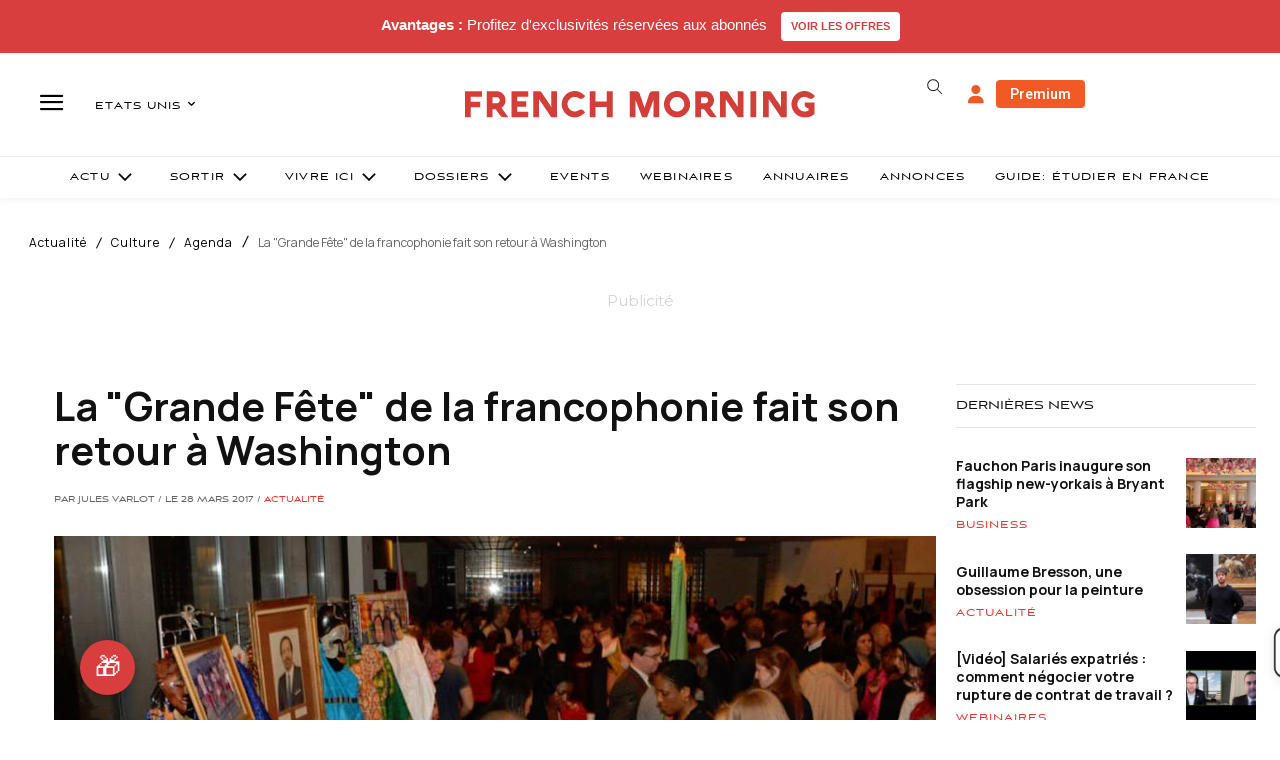

--- FILE ---
content_type: text/html; charset=utf-8
request_url: https://www.google.com/recaptcha/api2/aframe
body_size: -89
content:
<!DOCTYPE HTML><html><head><meta http-equiv="content-type" content="text/html; charset=UTF-8"></head><body><script nonce="dpjA-es8iE8dbPUA_Viv7A">/** Anti-fraud and anti-abuse applications only. See google.com/recaptcha */ try{var clients={'sodar':'https://pagead2.googlesyndication.com/pagead/sodar?'};window.addEventListener("message",function(a){try{if(a.source===window.parent){var b=JSON.parse(a.data);var c=clients[b['id']];if(c){var d=document.createElement('img');d.src=c+b['params']+'&rc='+(localStorage.getItem("rc::a")?sessionStorage.getItem("rc::b"):"");window.document.body.appendChild(d);sessionStorage.setItem("rc::e",parseInt(sessionStorage.getItem("rc::e")||0)+1);localStorage.setItem("rc::h",'1768648225928');}}}catch(b){}});window.parent.postMessage("_grecaptcha_ready", "*");}catch(b){}</script></body></html>

--- FILE ---
content_type: text/plain; charset=UTF-8
request_url: https://maya-main-api-node.mayatravel.ai/socket.io/?EIO=4&transport=polling&t=PlBfYyf&sid=z6j3k2DIP3STNSTNA6lI
body_size: -34
content:
42["user_joined_room",{"roomId":"566b4058-2edb-4ee2-a7ab-4251463c3e40"}]

--- FILE ---
content_type: text/plain; charset=UTF-8
request_url: https://maya-main-api-node.mayatravel.ai/socket.io/?EIO=4&transport=polling&t=PlBfYgq
body_size: 12
content:
0{"sid":"z6j3k2DIP3STNSTNA6lI","upgrades":["websocket"],"pingInterval":25000,"pingTimeout":60000,"maxPayload":1000000}

--- FILE ---
content_type: text/plain; charset=UTF-8
request_url: https://maya-main-api-node.mayatravel.ai/socket.io/?EIO=4&transport=polling&t=PlBfYs-.0&sid=z6j3k2DIP3STNSTNA6lI
body_size: -74
content:
40{"sid":"R3sD-2l3FyGyq7ydA6lJ"}